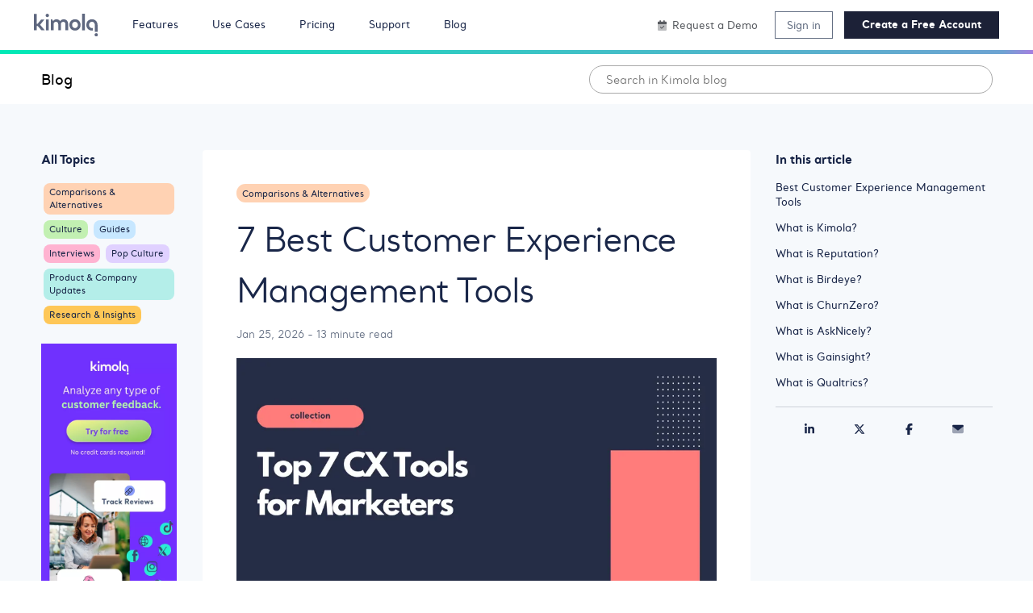

--- FILE ---
content_type: text/html; charset=utf-8
request_url: https://kimola.com/blog/7-best-customer-experience-management-tools
body_size: 29402
content:
<!DOCTYPE html>
<html lang="en">
<head>
    
            <script src="https://app.termly.io/resource-blocker/bf23e2ba-a29e-4138-986f-257bb127366b?autoBlock=on"></script>
            <!-- Google Tag Manager -->
            <script>(function (w, d, s, l, i) {
                    w[l] = w[l] || []; w[l].push({
                        'gtm.start':
                            new Date().getTime(), event: 'gtm.js'
                    }); var f = d.getElementsByTagName(s)[0],
                        j = d.createElement(s), dl = l != 'dataLayer' ? '&l=' + l : ''; j.async = true; j.src =
                            'https://www.googletagmanager.com/gtm.js?id=' + i + dl; f.parentNode.insertBefore(j, f);
                })(window, document, 'script', 'dataLayer', 'GTM-5B3VTH');</script>
            <!-- End Google Tag Manager -->
    
    <meta charset="UTF-8">
    
    <title>7 Best Customer Experience Management Tools - Kimola Blog</title>
    <meta name="description" content="Discover the top 7 Customer Experience Management Tools for marketers to enhance your customer experience. Maximize your marketing efforts with..." />
    <meta property="og:title" content="7 Best Customer Experience Management Tools" />
    <meta property="og:description" content="Discover the top 7 Customer Experience Management Tools for marketers to enhance your customer experience. Maximize your marketing efforts with..." />
    <meta name="twitter:card" content="summary_large_image" />
    <meta name="twitter:site" content="@kimola101" />
    <meta name="twitter:title" content="7 Best Customer Experience Management Tools" />
    <meta name="twitter:description" content="Discover the top 7 Customer Experience Management Tools for marketers to enhance your customer experience. Maximize your marketing efforts with..." />
    <meta name="twitter:image" content="https://kimola.comhttps://cdn.sanity.io/images/cy80rcbf/production/cf9b0774e652ee7fd7eb26f768d3200f07e2ec5b-900x506.webp" />
    <meta name="twitter:image:src" content="https://kimola.comhttps://cdn.sanity.io/images/cy80rcbf/production/cf9b0774e652ee7fd7eb26f768d3200f07e2ec5b-900x506.webp" />


    <meta property="og:type" content="article" />

    <meta property="og:image" content="https://kimola.comhttps://cdn.sanity.io/images/cy80rcbf/production/cf9b0774e652ee7fd7eb26f768d3200f07e2ec5b-900x506.webp" />
        <link rel="canonical" href="https://kimola.com/blog/7-best-customer-experience-management-tools" />
        <link rel="alternate" hreflang="x-default" href="https://kimola.com/blog/7-best-customer-experience-management-tools" />
        <link rel="alternate" hreflang="en" href="https://kimola.com/blog/7-best-customer-experience-management-tools" />
        <meta property="og:url" content="https://kimola.com/blog/7-best-customer-experience-management-tools" />
    <meta property="og:site_name" content="Kimola" />
    <meta name="viewport" content="width=device-width, initial-scale=1.0">
    <link rel="apple-touch-icon" sizes="57x57" href="/images/apple-icon-57x57.png">
    <link rel="apple-touch-icon" sizes="60x60" href="/images/apple-icon-60x60.png">
    <link rel="apple-touch-icon" sizes="72x72" href="/images/apple-icon-72x72.png">
    <link rel="apple-touch-icon" sizes="76x76" href="/images/apple-icon-76x76.png">
    <link rel="apple-touch-icon" sizes="114x114" href="/images/apple-icon-114x114.png">
    <link rel="apple-touch-icon" sizes="120x120" href="/images/apple-icon-120x120.png">
    <link rel="apple-touch-icon" sizes="144x144" href="/images/apple-icon-144x144.png">
    <link rel="apple-touch-icon" sizes="152x152" href="/images/apple-icon-152x152.png">
    <link rel="apple-touch-icon" sizes="180x180" href="/images/apple-icon-180x180.png">
    <link rel="icon" type="image/png" sizes="192x192" href="/images/android-icon-192x192.png">
    <link rel="icon" type="image/png" sizes="32x32" href="/images/favicon-32x32.png">
    <link rel="icon" type="image/png" sizes="96x96" href="/images/favicon-96x96.png">
    <link rel="icon" type="image/png" sizes="16x16" href="/images/favicon-16x16.png">
    <link rel="stylesheet" href="/styles/bootstrap.css?v=z5ddRQJZ67xU-_uVxNIOeJ-ghEI" />
    <link rel="stylesheet" href="/styles/custom.css?v=qH0QkgKPgp-WksrxxwenYN1rq0Y" />

    
    <style>
        .react-autosuggest__container {
            position: relative;
            text-align: left;
        }

        .react-autosuggest__input {
            width: 100%;
            height: 35px;
            padding: 0px 20px;
            /*font-family: Helvetica, sans-serif;*/
            /*font-weight: 300;*/
            /*font-size: 16px;*/
            border: 1px solid #aaa;
            border-radius: 25px;
            background-color: #fff !important;
        }

        .react-autosuggest__input--focused {
            outline: none;
        }

        .react-autosuggest__input--open {
            border-bottom-left-radius: 0;
            border-bottom-right-radius: 0;
        }

        .react-autosuggest__suggestions-container {
            display: none;
            -webkit-transform: translateZ(0);
            -webkit-mask-image: -webkit-radial-gradient(circle, white 100%, black 100%);
        }

        .react-autosuggest__suggestions-container--open {
            display: block;
            position: absolute;
            top: 34px;
            width: 100%;
            border: 1px solid #aaa;
            background-color: #fff;
            font-family: Helvetica, sans-serif;
            font-weight: 300;
            font-size: 16px;
            border-bottom-left-radius: 25px;
            border-bottom-right-radius: 25px;
            z-index: 2;
            -webkit-transform: translateZ(0);
            -webkit-mask-image: -webkit-radial-gradient(circle, white 100%, black 100%);
            border-top: 0;
            padding: 10px 0px 20px 0px
        }

        .react-autosuggest__suggestions-list {
            margin: 0;
            padding: 0;
            list-style-type: none;
        }

        .react-autosuggest__suggestion {
            cursor: pointer;
            padding: 5px 15px;
            font-size: 0.9em;
        }

        .react-autosuggest__suggestion--highlighted {
            background-color: #ddd;
            overflow: hidden;
        }

        .react-autosuggest__section-container {
            padding-left: 0.75em;
        }

        .react-autosuggest__section-container--first {
            border-top: 0;
        }

        .react-autosuggest__section-title {
            padding: 15px 0 5px 10px;
            font-size: 0.75em;
            color: #a580e0;
        }

        ul.article-list {
            list-style-type: disc;
            margin-left: 1.5rem !important;
            margin-bottom: 3rem !important;
        }
    </style>
    <link rel="stylesheet" href="/styles/jsuites.css?v=Z5hOFOsgsKC0Zyj9KPZ2DR0PEGU" type="text/css" />

    
<script type="text/javascript">!function(T,l,y){var S=T.location,k="script",D="instrumentationKey",C="ingestionendpoint",I="disableExceptionTracking",E="ai.device.",b="toLowerCase",w="crossOrigin",N="POST",e="appInsightsSDK",t=y.name||"appInsights";(y.name||T[e])&&(T[e]=t);var n=T[t]||function(d){var g=!1,f=!1,m={initialize:!0,queue:[],sv:"5",version:2,config:d};function v(e,t){var n={},a="Browser";return n[E+"id"]=a[b](),n[E+"type"]=a,n["ai.operation.name"]=S&&S.pathname||"_unknown_",n["ai.internal.sdkVersion"]="javascript:snippet_"+(m.sv||m.version),{time:function(){var e=new Date;function t(e){var t=""+e;return 1===t.length&&(t="0"+t),t}return e.getUTCFullYear()+"-"+t(1+e.getUTCMonth())+"-"+t(e.getUTCDate())+"T"+t(e.getUTCHours())+":"+t(e.getUTCMinutes())+":"+t(e.getUTCSeconds())+"."+((e.getUTCMilliseconds()/1e3).toFixed(3)+"").slice(2,5)+"Z"}(),iKey:e,name:"Microsoft.ApplicationInsights."+e.replace(/-/g,"")+"."+t,sampleRate:100,tags:n,data:{baseData:{ver:2}}}}var h=d.url||y.src;if(h){function a(e){var t,n,a,i,r,o,s,c,u,p,l;g=!0,m.queue=[],f||(f=!0,t=h,s=function(){var e={},t=d.connectionString;if(t)for(var n=t.split(";"),a=0;a<n.length;a++){var i=n[a].split("=");2===i.length&&(e[i[0][b]()]=i[1])}if(!e[C]){var r=e.endpointsuffix,o=r?e.location:null;e[C]="https://"+(o?o+".":"")+"dc."+(r||"services.visualstudio.com")}return e}(),c=s[D]||d[D]||"",u=s[C],p=u?u+"/v2/track":d.endpointUrl,(l=[]).push((n="SDK LOAD Failure: Failed to load Application Insights SDK script (See stack for details)",a=t,i=p,(o=(r=v(c,"Exception")).data).baseType="ExceptionData",o.baseData.exceptions=[{typeName:"SDKLoadFailed",message:n.replace(/\./g,"-"),hasFullStack:!1,stack:n+"\nSnippet failed to load ["+a+"] -- Telemetry is disabled\nHelp Link: https://go.microsoft.com/fwlink/?linkid=2128109\nHost: "+(S&&S.pathname||"_unknown_")+"\nEndpoint: "+i,parsedStack:[]}],r)),l.push(function(e,t,n,a){var i=v(c,"Message"),r=i.data;r.baseType="MessageData";var o=r.baseData;return o.message='AI (Internal): 99 message:"'+("SDK LOAD Failure: Failed to load Application Insights SDK script (See stack for details) ("+n+")").replace(/\"/g,"")+'"',o.properties={endpoint:a},i}(0,0,t,p)),function(e,t){if(JSON){var n=T.fetch;if(n&&!y.useXhr)n(t,{method:N,body:JSON.stringify(e),mode:"cors"});else if(XMLHttpRequest){var a=new XMLHttpRequest;a.open(N,t),a.setRequestHeader("Content-type","application/json"),a.send(JSON.stringify(e))}}}(l,p))}function i(e,t){f||setTimeout(function(){!t&&m.core||a()},500)}var e=function(){var n=l.createElement(k);n.src=h;var e=y[w];return!e&&""!==e||"undefined"==n[w]||(n[w]=e),n.onload=i,n.onerror=a,n.onreadystatechange=function(e,t){"loaded"!==n.readyState&&"complete"!==n.readyState||i(0,t)},n}();y.ld<0?l.getElementsByTagName("head")[0].appendChild(e):setTimeout(function(){l.getElementsByTagName(k)[0].parentNode.appendChild(e)},y.ld||0)}try{m.cookie=l.cookie}catch(p){}function t(e){for(;e.length;)!function(t){m[t]=function(){var e=arguments;g||m.queue.push(function(){m[t].apply(m,e)})}}(e.pop())}var n="track",r="TrackPage",o="TrackEvent";t([n+"Event",n+"PageView",n+"Exception",n+"Trace",n+"DependencyData",n+"Metric",n+"PageViewPerformance","start"+r,"stop"+r,"start"+o,"stop"+o,"addTelemetryInitializer","setAuthenticatedUserContext","clearAuthenticatedUserContext","flush"]),m.SeverityLevel={Verbose:0,Information:1,Warning:2,Error:3,Critical:4};var s=(d.extensionConfig||{}).ApplicationInsightsAnalytics||{};if(!0!==d[I]&&!0!==s[I]){var c="onerror";t(["_"+c]);var u=T[c];T[c]=function(e,t,n,a,i){var r=u&&u(e,t,n,a,i);return!0!==r&&m["_"+c]({message:e,url:t,lineNumber:n,columnNumber:a,error:i}),r},d.autoExceptionInstrumented=!0}return m}(y.cfg);function a(){y.onInit&&y.onInit(n)}(T[t]=n).queue&&0===n.queue.length?(n.queue.push(a),n.trackPageView({})):a()}(window,document,{
src: "https://js.monitor.azure.com/scripts/b/ai.2.min.js", // The SDK URL Source
crossOrigin: "anonymous", 
cfg: { // Application Insights Configuration
    connectionString: 'InstrumentationKey=116253ca-a4cb-4fc8-abcf-e4efb6270250;IngestionEndpoint=https://westus2-2.in.applicationinsights.azure.com/;LiveEndpoint=https://westus2.livediagnostics.monitor.azure.com/;ApplicationId=43525e31-bb3a-4043-a4da-36ff44757167'
}});</script></head>
<body data-script="blog/post" data-language="en" data-field="" data-theme="" data-member-id="">
    
        <!-- Google Tag Manager (noscript) -->
        <noscript>
            <iframe src="https://www.googletagmanager.com/ns.html?id=GTM-5B3VTH" height="0" width="0" style="display:none;visibility:hidden"></iframe>
        </noscript>
        <!-- End Google Tag Manager (noscript) -->
    
        <header class="bg-color-white position-relative z-index-200">
            <nav class="navbar navbar-expand-lg d-flex font-medium font-0_9em py-3 px-3 px-md-5">
                <a class="navbar-brand line-height-0 p-0 m-0 d-inline-block w-80px h-28px opacity-0_7 my-auto" href="/" style="background-image: url('/images/kimola-logo.svg'); background-position: 50% 50%; background-size: cover; background-repeat: no-repeat;" title="Kimola"></a>
                <button class="navbar-toggler color-black p-0 ms-auto my-auto outline-none" type="button" aria-expanded="false" aria-label="Toggle navigation">
                    <span class="navbar-toggler-icon d-inline-flex color-black"><i class="fa-duotone fa-bars font-1_5em ms-auto my-auto"></i></span>
                </button>
                <div class="collapse navbar-collapse">
                    <div class="row m-0 w-100">
                        <div class="col-7 order-1 p-0">
                            <ul class="top-menu mx-5 d-flex h-100">
                                <li>
                                    <a class="h-100 d-flex me-5 green" href="#"><span class="d-inline-block m-auto">Features</span></a>
                                    <div>
                                        <div class="container bg-color-white border-rad-8px p-5 w-100 shadow">
                                            <ul class="row">
                                                <li class="col-md-3 d-flex flex-column">
                                                    <span class="d-block font-2_0em mb-2">Track & Analyze <br/>Customer Feedback</span>
                                                    <div class="mt-auto">Export to PowerPoint, PDF and Excel</div>
                                                </li>
                                                <li class="col-md-9">
                                                    <div class="row">
                                                        <div class="col-md-4">
                                                            <span class="d-block font-bold">TRACK</span>
                                                            <p class="color-dark-gray mb-0">Collect and centralize feedback.</p>
                                                            <ul class="mt-4">
                                                                <li class="mb-4">
                                                                    <a class="d-inline-block font-medium line-height-1_0em" href="/track-mentions"><i class="fa-duotone fa-solid fa-comments me-2"></i>Track Mentions</a>
                                                                </li>
                                                                <li class="mb-4">
                                                                    <a class="d-inline-block font-medium line-height-1_0em" href="/track-reviews"><i class="fa-duotone fa-solid fa-star-sharp-half me-2"></i>Track Reviews</a>
                                                                </li>
                                                                <li class="mb-4">
                                                                    <a class="d-inline-block font-medium line-height-1_0em" href="/custom-data-sources"><i class="fa-duotone fa-solid fa-layer-group me-2"></i>Custom Data Sources</a>
                                                                </li>
                                                                <li class="mb-4">
                                                                    <a class="d-inline-block font-medium line-height-1_0em" href="/reports-and-alerts"><i class="fa-duotone fa-solid fa-bell me-2"></i>Automated Reports & Alerts</a>
                                                                </li>
                                                                <li>
                                                                    <a class="d-inline-block font-medium line-height-1_0em" href="/scrape-customer-feedback"><i class="fa-duotone fa-solid fa-galaxy me-2"></i>Scrape Customer Feedback</a>
                                                                </li>
                                                            </ul>
                                                        </div>
                                                        <div class="col-md-4">
                                                            <span class="d-block font-bold">ANALYZE</span>
                                                            <p class="color-dark-gray mb-0">Make sense of large-scale feedback.</p>
                                                            <ul class="mt-4">
                                                                <li class="mb-4">
                                                                    <a class="d-inline-block font-medium line-height-1_0em" href="/aspect-based-sentiment"><i class="fa-duotone fa-solid fa-heart me-2"></i>Aspect-based Sentiment</a>
                                                                </li>
                                                                <li class="mb-4">
                                                                    <a class="d-inline-block font-medium line-height-1_0em" href="/topic-and-theme-detection"><i class="fa-duotone fa-solid fa-bullseye-arrow me-2"></i>Topic & Theme Detection</a>
                                                                </li>
                                                                <li class="mb-4">
                                                                    <a class="d-inline-block font-medium line-height-1_0em" href="/custom-ai-models"><i class="fa-duotone fa-solid fa-grid-round-2-plus me-2"></i>Custom AI Models</a>
                                                                </li>
                                                                <li class="mb-4">
                                                                    <a class="d-inline-block font-medium line-height-1_0em" href="/pretrained-ai-models"><i class="fa-duotone fa-solid fa-grid-round me-2"></i>Industry-Specific AI Models</a>
                                                                </li>
                                                                <li>
                                                                    <a class="d-inline-block font-medium line-height-1_0em" href="/multilingual-analysis"><i class="fa-duotone fa-solid fa-globe me-2"></i>Analyze in 30+ Languages</a>
                                                                </li>
                                                            </ul>
                                                        </div>
                                                        <div class="col-md-4">
                                                            <span class="d-block font-bold">INSIGHTS</span>
                                                            <p class="color-dark-gray mb-0">Turn data into meaningful insights.</p>
                                                            <ul class="mt-4">
                                                                <li class="mb-4">
                                                                    <a class="d-inline-block font-medium" href="/executive-summary"><span class="d-inline-block me-2">✍️</span>Executive Summary</a>
                                                                </li>
                                                                <li class="mb-4">
                                                                    <a class="d-inline-block me-2 font-medium" href="/personas"><span class="d-inline-block me-2">🎩</span>Customer Personas</a>
                                                                </li>
                                                                <li class="mb-4">
                                                                    <a class="d-inline-block font-medium" href="/usage-motivations"><span class="d-inline-block me-2">🌼</span>Usage Motivations</a>
                                                                </li>
                                                                <li class="mb-4">
                                                                    <a class="d-inline-block font-medium" href="/pain-points"><span class="d-inline-block me-2">❤️‍🩹</span>Pain Points</a>
                                                                </li>
                                                                <li>
                                                                    <a class="d-inline-block font-medium" href="/customer-journey"><span class="d-inline-block me-2">🧭</span>Customer Journey</a>
                                                                </li>
                                                            </ul>
                                                        </div>
                                                    </div>
                                                </li>
                                            </ul>
                                        </div>
                                    </div>
                                </li>
                                <li>
                                    <a class="h-100 d-flex me-5 green" href="/support"><span class="d-inline-block m-auto">Use Cases</span></a>
                                    <div>
                                        <div class="container bg-color-white border-rad-8px p-5 w-100 shadow">
                                            <ul class="row">
                                                <li class="col-md-4">
                                                    <a class="d-flex bg-color-off-white-light border-rad-8px p-4" href="/product-feedback-analysis">
                                                        <span class="d-inline-block me-2"><img data-src="/images/kimola-for-product-feedback-analysis.webp" alt="Kimola for Product Feedback Analysis" class="w-48px lazyload"/></span>
                                                        <span class="d-inline-block">
                                                            <span class="d-block font-bold line-height-1_0em mb-2">Product Feedback Analysis</span>
                                                            <p class="line-height-1_8em mb-0">Uncover customer needs, likes, and dislikes from product reviews and feedback.</p>
                                                        </span>
                                                    </a>
                                                </li>
                                                <li class="col-md-4">
                                                    <a class="d-flex bg-color-off-white-light border-rad-8px p-4" href="/ecommerce-feedback-analysis">
                                                        <span class="d-inline-block me-2"><img data-src="/images/kimola-for-e-commerce-feedback-analysis.webp" alt="Kimola for E-commerce Feedback Analysis" class="w-48px lazyload" /></span>
                                                        <span class="d-inline-block">
                                                            <span class="d-block font-bold line-height-1_0em mb-2">E-commerce Feedback Analysis</span>
                                                            <p class="line-height-1_8em mb-0">Analyze customer reviews and ratings to optimize online shopping experiences.</p>
                                                        </span>
                                                    </a>
                                                </li>
                                                <li class="col-md-4">
                                                    <a class="d-flex bg-color-off-white-light border-rad-8px p-4" href="/social-feedback-analysis">
                                                        <span class="d-inline-block me-2"><img data-src="/images/kimola-for-social-feedback-analysis.webp" alt="Kimola for Social Feedback Analysis" class="w-48px lazyload"/></span>
                                                        <span class="d-inline-block">
                                                            <span class="d-block font-bold line-height-1_0em mb-2">Social Feedback Analysis</span>
                                                            <p class="line-height-1_8em mb-0">Extract insights from social media conversations and online discussions.</p>
                                                        </span>
                                                    </a>
                                                </li>
                                            </ul>
                                            <ul class="row pt-3 mt-3">
                                                <li class="col-md-4">
                                                    <a class="d-flex bg-color-off-white-light border-rad-8px p-4" href="/survey-analysis">
                                                        <span class="d-inline-block me-2"><img data-src="/images/kimola-for-open-ended-survey-analysis.webp" alt="Kimola for Open-ended Survey Analysis" class="w-48px lazyload" /></span>
                                                        <span class="d-inline-block">
                                                            <span class="d-block font-bold mb-2">Open-ended Survey Analysis</span>
                                                            <p class="line-height-1_8em mb-0">Make sense of free-text survey responses with AI-powered analysis.</p>
                                                        </span>
                                                    </a>
                                                </li>
                                                <li class="col-md-4">
                                                    <a class="d-flex bg-color-off-white-light border-rad-8px p-4" href="/conversation-analysis">
                                                        <span class="d-inline-block me-2"><img data-src="/images/kimola-for-chatbot-and-call-center-conversational-analysis.webp" alt="Kimola for Chatbot and Call Center Conversational Analysis" class="w-48px lazyload" /></span>
                                                        <span class="d-inline-block">
                                                            <span class="d-block font-bold mb-2">Chat and Call Center Conversation Analysis</span>
                                                            <p class="line-height-1_8em mb-0">Understand customer sentiment and concerns from chat and call transcripts.</p>
                                                        </span>
                                                    </a>
                                                </li>
                                                <li class="col-md-4">
                                                    <a class="d-flex bg-color-off-white-light border-rad-8px p-4" href="/employee-feedback-analysis">
                                                        <span class="d-inline-block me-2"><img data-src="/images/kimola-for-employee-feedback-analysis.webp" alt="Kimola for Employee Feedback Analysis" class="w-48px lazyload" /></span>
                                                        <span class="d-inline-block">
                                                            <span class="d-block font-bold mb-2">Employee Feedback Analysis</span>
                                                            <p class="line-height-1_8em mb-0">Identify workplace trends and employee sentiment from internal feedback and reviews.</p>
                                                        </span>
                                                    </a>
                                                </li>
                                            </ul>
                                        </div>
                                    </div>
                                </li>
                                <li>
                                    <a class="h-100 d-flex me-5 green" href="/pricing"><span class="d-inline-block m-auto">Pricing</span></a>
                                </li>
                                <li>
                                    <a class="h-100 d-flex me-5 green" href="/support"><span class="d-inline-block m-auto">Support</span></a>
                                </li>
                                <li>
                                    <a class="h-100 d-flex me-5  green" href="/blog"><span class="d-inline-block m-auto">Blog</span></a>
                                </li>
                            </ul>
                        </div>
                        <div class="col-5 order-2 order-xl-3 order-lg-3 order-md-3 p-0 d-flex">
                            <div class="ms-auto d-flex">
                                    <a class="color-space-gray white-space-nowrap h-100 d-flex me-4 my-auto" href="/contact/demo"><span class="d-inline-block m-auto" title="Have a guided session with an expert"><i class="fa-duotone fa-calendar-check me-2"></i>Request a Demo</span></a>
                                    <a id="a-sign-in" class="d-inline-block color-dark-gray border-solid border-1px border-dark-gray white-space-nowrap px-3 py-2 me-3 my-auto n2d" href="/sign-in" title="Sign in to your account!">Sign in</a>
                                    <a id="a-sign-up" class="d-inline-block color-white border-solid border-1px border-dark-blue bg-color-dark-blue font-bold white-space-nowrap px-4 py-2 my-auto n2d" href="/sign-up" title="Create Your Free Account!">
                                        Create a Free Account
                                    </a>
                            </div>
                        </div>
                    </div>
                </div>
            </nav>
                    <div class="h-5px bg-color-grad-green"></div>
            
    <nav class="bg-color-white color-black w-100 z-index-2" data-sticky="false">
        <div class="container">
            <div class="row my-3">
                <div class="col-3 d-flex"><a class="d-inline-block font-1_3em font-medium letter-spacing-normal my-auto" href="/blog">Blog</a></div>
                <div class="col-9 d-flex justify-content-start justify-content-md-end justify-content-lg-end justify-content-xl-end">
                    <div id="blog-search" class="flex-fill w-max-500px"></div>
                </div>
            </div>
        </div>
    </nav>

        </header>

    
<section class="bg-color-off-white-light overflow-clear">
    <div class="container py-3 my-5">
        <div class="row">
            <div class="col-lg-2 d-flex align-items-start pe-3 pe-md-4 pt-5 pt-lg-0 order-3 order-lg-1">
                <nav class="position-sticky top-1_0em w-100">
                    <span class="d-block font-bold font-1_1em mb-3">All Topics</span>
                    <ul class="d-flex flex-wrap">
                            <li class="m-1">
                                <a class="d-inline-flex align-items-center px-2 py-1 border-rad-8px font-medium font-0_8em" style="background-color:#ffd2b3;" href="/blog/category/comparisons-and-alternatives">Comparisons &amp; Alternatives</a>
                            </li>
                            <li class="m-1">
                                <a class="d-inline-flex align-items-center px-2 py-1 border-rad-8px font-medium font-0_8em" style="background-color:#c2f0b2;" href="/blog/category/culture">Culture</a>
                            </li>
                            <li class="m-1">
                                <a class="d-inline-flex align-items-center px-2 py-1 border-rad-8px font-medium font-0_8em" style="background-color:#c7e7ff;" href="/blog/category/guides">Guides</a>
                            </li>
                            <li class="m-1">
                                <a class="d-inline-flex align-items-center px-2 py-1 border-rad-8px font-medium font-0_8em" style="background-color:#ffb3d1;" href="/blog/category/interviews">Interviews</a>
                            </li>
                            <li class="m-1">
                                <a class="d-inline-flex align-items-center px-2 py-1 border-rad-8px font-medium font-0_8em" style="background-color:#e0d1ff;" href="/blog/category/pop-culture">Pop Culture</a>
                            </li>
                            <li class="m-1">
                                <a class="d-inline-flex align-items-center px-2 py-1 border-rad-8px font-medium font-0_8em" style="background-color:#b4eee9;" href="/blog/category/product-and-company-updates">Product &amp; Company Updates</a>
                            </li>
                            <li class="m-1">
                                <a class="d-inline-flex align-items-center px-2 py-1 border-rad-8px font-medium font-0_8em" style="background-color:#fec757;" href="/blog/category/research-and-insights">Research &amp; Insights</a>
                            </li>
                    </ul>
                        <a class="d-none d-lg-inline-block mt-4" href="#" data-bs-toggle="modal" data-bs-target="#modal-sign-up" title="Get started for free!"><img src="/images/request-a-demo-vertical-banner-02.webp" alt="Get started for free!" class="mw-100"/></a>
                </nav>
            </div>
            <div class="col-lg-7 order-2">
                <article class="bg-color-white border-rad-4px p-4 p-md-5">
                    <a class="d-inline-block rounded-pill font-medium font-0_8em px-2 py-1 mb-3" title="Comparisons &amp; Alternatives" style="background-color:#ffd2b3;" href="/blog/category/comparisons-and-alternatives">Comparisons &amp; Alternatives</a>
                    <h1 class="font-3_0em line-height-1_5em mb-3">7 Best Customer Experience Management Tools</h1>
                        <span class="d-block color-dark-gray font-0_9em mb-4">Jan 25, 2026 - 13 minute read</span>
                    <div class="w-100">
                        <img src="https://cdn.sanity.io/images/cy80rcbf/production/cf9b0774e652ee7fd7eb26f768d3200f07e2ec5b-900x506.webp" class="mw-100" alt="7 Best Customer Experience Management Tools"/>
                    </div>
                    <div class="mt-4 block block-size-large block-color-green">
                        <p>The already well-known thing is selling your product to new prospects is at least five times harder than selling to existing customers. So,&#160;<strong>businesses should listen to their customers first to earn their loyalty</strong>. Earning customer loyalty depends on <a href="https://kimola.com/blog/how-to-create-a-seamless-customer-experience-analysis"><strong>creating seamless customer experience</strong></a>, and today I&#39;ll show you the best customer experience management tools for marketers.</p><p>I can see lots of dark clouds on your head &#127785;️ &#128566;‍&#127787;️(don&#39;t worry) about choosing customer experience management software; so I&#39;d like to give&#160;<strong>seven best customer experience management tools</strong>. I will:</p><ul><li>Try all 7 <a href="https://kimola.com/customer-feedback-analysis">customer feedback</a> management platforms and tell their features,</li><li>Show how they compare to each other</li><li>Highlight their reviews from <strong>G2 and Capterra</strong></li></ul><p>So, if it&#39;s time to choose customer experience solutions, you&#39;re in the right place.</p><p><strong>Here is our shortlist, feel free to jump on a free trial of these tools right away. You can also check our post on how to choose a customer experience tool right </strong><a href="https://kimola.com/blog/how-to-create-a-seamless-customer-experience-analysis"><strong>here.</strong></a></p><h2 id="best-customer-experience-management-tools">Best Customer Experience Management Tools</h2><p><strong>1- Kimola </strong><a href="https://kimola.com/" rel="noopener" target="_blank">(Sign up for free)</a><br /><strong>Analyze customer feedback</strong> by starting from $199 for SMB&#39;s, one of the easiest tools in the market.&#160;</p><p><strong>2- Reputation&#160;</strong><br />A full customer management platform for enterprises (don&#39;t expect to analyze customer feedback very detailed)</p><p><strong>3- Birdeye&#160;</strong><br />Great for connecting all review channels in one place.</p><p><strong>4- Churnzero&#160;</strong><br />Great to track customers one by one; needs a team to manage the platform.</p><p><strong>5- AskNicely</strong><br />Great for collecting feedback from various of channels such as e-mail, SMS, surveys.</p><p><strong>6-&#160; Gainsight </strong><br />A whole product for customer success, needs a team to manage the platform.</p><p><strong>7- Qualtrics</strong><br />One of the most known vendors for creating customer journey.</p><h2 id="what-is-kimola">What is Kimola?</h2><p><strong>Kimola is a customer feedback analysis platform for CX teams</strong>, marketing and research professionals. Kimola has members across 50+ countries and can analyze customer feedback in 26 languages.&#160;</p><p><strong>Here are the main reasons we recommend Kimola:</strong></p><ul><li>Ability to <strong>classify customer feedback</strong> with dynamic categorization and offers high accuracy rate for <a href="https://kimola.com/sentiment-analysis">sentiment analysis</a>.</li><li>Ability to scrape data with its own browser extension</li><li>Great UI &amp; UX, very easy to use</li><li>Not just for enterprises, but also a great fit for SMB&#39;s.</li><li>Can create executive summary with GPT integration, or even can write product descriptions based on customer reviews</li></ul><p><strong>⚡ If you&#39;re looking for a tool to analyze customer feedback,&#160;</strong><a href="https://kimola.com/"><strong>Kimola</strong></a><strong> offers a free trial for 7 days.</strong></p><h3>Kimola Pricing</h3><p>Kimola&#39;s packages <strong>based on query limits</strong>, so the count of the customer feedback you&#39;re analyzing matters. If you&#39;re a small or a mid-size business, the basic package, which is $199 with 10.000 queries monthly will be a great fit to your business.</p><p><a href="https://kimola.com/" rel="noopener" target="_blank"><strong>See all the plans and features offered by Kimola</strong></a></p><h3>Kimola Reviews</h3><p>Kimola has gained 5 tacos from each review on Appsumo.&#160;</p><p><strong>&#128077; Pros</strong></p><p>Great product that&#39;s becoming even more powerful! Kimola has been a great find for me. I&#39;ve purchased and used a few similar products before, but the stand-out features of Kimola (for me) are:</p><p>1) The user is always first and foremost: in the design of the product as well as support interactions.</p><p>2) Their focus on ease-of-use. Where possible, you only need to make some choices from pre-existing options. ie: click, click, click, go.</p><p>3) Pre-existing options for many common use-cases. No need to create any custom models for many use-cases.</p><p>4) Simple to create custom models when required ie: when pre-existing ones are not sufficient.</p><p>5) Their ENERGY and DESIRE to continually improve their product.&#160;</p><p>Support is brilliant. That&#39;s all.</p><p><strong>&#128078; Cons</strong></p><p>Longtime AppSumo buying beast here... Kimola is an interesting tool -- certainly a few holes in their documentation and onboarding, but their customer service makes up for it.&#160;Truly amazing, never-before experienced video support. Much appreciated!</p><p>See how <strong>Kimola</strong>&#160;wins the game when it comes to comparing&#160;<a href="https://kimola.com/compare/kimola-vs-monkeylearn">Monkeylearn</a> and&#160;<a href="https://kimola.com/blog/chattermill-alternatives">Chattermill.</a></p><h2 id="what-is-reputation">What is Reputation?</h2><p>Reputation, a customer experience platform founded in 2006, helps you to track your <strong>entire customer journey</strong> in one platform. In addition, Reputation has a mobile app for tracking. Reputation Customer Experience platform translates vast amounts of <strong>solicited and unsolicited</strong> feedback data into insights companies use to learn from and grow – including CX and Operations. Reputation provides a solution to managing reviews and responding to reviews quickly. You&#39;ll improve your Reputation and increase your customers for your business with Reputation.</p><h3>Reputation Pricing</h3><p>Reputation has not provided pricing information for products or services. They don&#39;t offer a Free Trial.&#160;</p><h3>Reputation Reviews</h3><p>Here are a few G2 &amp; Capterra reviews for better understanding;</p><p><strong>&#128077; Pros</strong></p><p>The best part about the platform is the ease of use. Once implemented, you can manage all your listings in one place. It covers the significant maps platforms, including Google, Apple, and Bing, ensuring that your customers are getting the correct information, regardless of the device they are using. It also helps us maintain a consistent brand image across the primary listings since it is all in a central dashboard.<br />The Analytics tools are also really useful. We can compare listing performance over time and look at specific near-term and long-term trends. This helps us understand our customer sentiment in a way that was very manual in the past.</p><p><strong>&#128078; Cons</strong></p><p>Without having a dedicated staff member looking after our reputation management, it wasn&#39;t easy to keep up with the vast amount of data and information coming from the platform. We also struggled with the negative review responses as the messaging in the responses wasn&#39;t always what we wanted to say as a business. To the customer, it all looks like it comes from the business.</p><h2 id="what-is-birdeye">What is Birdeye?</h2><p>Birdeye is a Customer Experience(CX) management tool that can share surveys, get customer experience from emails, and create review campaigns. Businesses use Birdeye daily to attract new leads with listings, reviews, and referrals, convert them into customers with webchat and appointments, and delight those customers with surveys, ticketing, and insights.</p><p>Birdeye users love how Birdeye has all of social platforms in one place. But also, %5 of their clients have left very bad reviews on G2 about Integration Issues, Expensive payment plans, and slow working Issues.</p><h3>Birdeye Pricing</h3><p>Birdeye still needs to provide pricing information; thus, it&#39;s not easy for them to give pricing in 3 simple packages as they&#39;re offering too many features simultaneously. You will need to submit a form to get pricing details.&#160;</p><h3>Birdeye Reviews</h3><p>Here are a few <strong>G2 &amp; Capterra reviews</strong> for better understanding;</p><p><strong>&#128077; Pros</strong></p><p>We switched from a very popular review and reputation tool to Birdeye. We were treated with white glove service from the moment that our integration began. We had a lot of questions and special requests that were addressed quickly and with enthusiasm. If there was a challenge, the team was willing to jump on a call with our technical team to figure out a solution. I would recommend this tool and team to anyone in the industry looking to grow their reviews and drive more customers.</p><p><strong>&#128078; Cons</strong></p><p>The service itself did not function as advertised. Campaigns were not sent properly - several times, they were sent only soliciting for internal (Birdeye) reviews and not review sites. Campaigns were sent at incorrect times. Bird-eye&#39;s implementation staff would not process our contact database as we had shown. They injected fake reviews to provide the appearance of a greater volume of response.<br />The customer support was awful (I had one individual who had a managerial title lie to me on multiple occasions), and the senior management was nearly as incapable. Had the service actually functioned in the manner advertised, I wouldn&#39;t have actually had to speak with anyone at the company - I&#39;d have just let it do its thing.</p><h2 id="what-is-churnzero">What is ChurnZero?</h2><p>First of all, ChurnZero functions as a firm specializing in software development, catering specifically to SaaS and subscription-oriented enterprises. It delivers software solutions tailored to the unique needs of these businesses.</p><ul><li>ChurnZero offers journeys, health scores, survey tools, segmentation, games, reporting, real-time alerts, walkthroughs, collaboration centres and more, and integrates easily with your CRM and technology stack.&#160;</li><li>It is a tool that allows you to make better decisions based on data, or if we don&#39;t have the data, we can now easily A/B test. Processes get better defined and automated. It is allowing us to scale.</li><li>ChurnZero is useful by CSM and other teams for managing customer engagement, tracking health and loss, logging notes, accessing dashboards, and setting refresh alerts.&#160;</li></ul><h3>ChurnZero Pricing&#160;</h3><p>ChurnZero has not disclosed the pricing details for this particular product or service. You should conduct final discussions about the cost of acquiring ChurnZero in direct contact with the seller. Unfortunately, ChurnZero does not offer free trials.&#160;</p><h3>ChurnZero Review</h3><p>Here are a few <strong>G2 &amp; Capterra reviews</strong> for better understanding;</p><h4>&#128077; Pros</h4><p>The outstanding customer support and success team at ChurnZero are exceptionally dedicated to meeting your needs. Rapid data retrieval and export impress other teams, while their assistance spans from product inquiries to advanced customer success strategies. The superb customer service includes a consistently helpful main contact. It&#39;s an effective tool for tracking client usage, aiding in issue resolution, revenue preservation, and accurate forecasting.</p><h4><strong>&#128078; </strong>Cons</h4><p>It has to be used every day at work. Customers need to schedule time to use weekly to make all their entries. Also, It is very difficult to configure everything in the beginning. It takes some time to set everything up initially as the product is so complex. On the other hand, HubSpot sync only syncs tasks; There is no synchronization for emails or notes. The Custom Table interface (where integrations are synced) is badly formatted, which makes it hard to read.</p><h2 id="what-is-asknicely-160">What is AskNicely? &#160;</h2><p>AskNicely is quite helpful in customer experience management. It has a single desktop-to-mobile platform for human-powered businesses. Feedback, insight, coaching, and brand-appropriate service standards are now a tool equipped to improve the service experience customers receive every day.&#160;</p><ul><li><strong>Customer Feedback:</strong> Effortlessly gather feedback from each customer through various channels (Email, SMS, Web Page) throughout their journey with our engaging and quick surveys. These surveys are personalized interviews, providing response rates above the norm.</li><li><strong>Automatic Reviews and Referrals:&#160;</strong>Leverage automated workflows to turn feedback into positive reviews that increase online ratings and referrals and drive new business growth.</li><li><strong>Coaching and Recognition:</strong> Provide managers with tools for exceptional customer experiences, including coaching prompts, employee experience insights, and reporting capabilities for teams and individuals.</li><li><strong>Business Concepts:&#160;</strong>Identify gaps between service standards and actual delivery by evaluating the performance of business units, locations, teams, and individuals. By visualizing the areas that the customer values, you can optimize your focus.</li></ul><h3>AskNicely Pricing</h3><p>AskNicely has <strong>two pricing versions</strong>. By looking at the different pricing versions, you can see which version and features meet your budget and needs. To purchase Ask Nicely, you must negotiate the final cost with the seller. Regrettably, ChurnZero does not provide a free trial.</p><h3>AskNicely Reviews</h3><p>Here are a few <strong>G2 &amp; Capterra reviews</strong> for a better understanding;</p><h4>&#128077; Pros</h4><p>They have a customer success manager who is the key to your success. They stand behind their products, are open to advice and are action-oriented. Instead of sending your surveys all at once, you can schedule them to be sent whenever and however you want, in increments. It can give you more control over how you are heard. One of the nice things about AskNicely is its simplicity and focus on NPS. Also, the ability to ask permission to use comments made on the NPS question in your marketing is really cool.</p><h4>&#128078; Cons</h4><p>One of the most disliked things is not being able to manage people in the way you find most intuitive. Navigating the interface can be confusing when you go somewhere other than your to-do list. Some of the integration work is not so simple. Sometimes, it can be a little confusing to figure out whether you&#39;re looking at a subset of your account or the entirety.</p><h2 id="what-is-gainsight">What is Gainsight?</h2><p>Gainsight is a technology company that provides various software solutions to enhance the customer experience and elevate product analytics.</p><ul><li>Gainsight simplifies the process for customer success, product, and community engagement teams to achieve streamlined scalability, foster alignment, and attain a comprehensive understanding of their clientele.&#160;</li><li>These collective efforts contribute to boosting product adoption, mitigating churn, and expanding customer communities.</li><li>Gainsight’s product portfolio is used by hundreds of companies, including nearly 200 publicly traded organizations. &#160;</li><li>Leading companies like GE Digital, SAP Concur, Box, and others use Gainsight.&#160;</li></ul><h3>Gainsight Pricing</h3><p>Gainsight has not disclosed the pricing details for this particular product or service. You should conduct final discussions about the cost of acquiring Gainsight in direct contact with the seller. Unluckily, Gainsight does not provide a free trial.&#160;</p><h3>Gainsight Reviews</h3><p>Here are a few&#160;<strong>G2 &amp; Capterra reviews</strong> for a better understanding;</p><h4>&#128077; Pros</h4><p>The reporting capabilities are very advanced, the support team is always able to help, and it&#39;s possible to get anything important in a couple of clicks. The interface of Gainsight is clear and easy to understand. Also, It is easy to use and very slick to navigate and I enjoy working with it every day. You can customize the dashboard to your client&#39;s needs. In addition, you can level-setting the effectiveness of your reps and make their action lead to direct impacts on customer success. Even when you run into issues, they are quick to help and support you.</p><h4>&#128078; Cons</h4><p>You can&#39;t just assume you can build rough Call to Actions (CTAs), and the program will pay for itself.&#160;</p><h2 id="what-is-qualtrics-160">What is Qualtrics?&#160;</h2><p>The world&#39;s most iconic brands use Qualtrics Customer XM to put people at the centre of business. Qualtrics CustomerXM helps you create a people-centred business to take action with empathy that will benefit your customers and your business. Utilizing adaptable dashboards based on roles, dynamic handling of cases, and seamless integration with your CRM, you can provide unparalleled customer experiences.</p><ul><li>You can understand and show you care about customers, their experiences and their needs, and take actions that ultimately create real business value, whether to increase spending, reduce loss or minimize service cost.&#160;</li><li>The platform is designed to allow you to do this quickly and at scale.</li><li>Qualtrics will help you build this culture across the organization by giving the teams best placed to make a difference access to insights and recommended actions.</li></ul><h3>Qualtrics Pricing</h3><p>Qualtrics Customer Experience has not disclosed pricing details for this product or service. You should contact Qualtrics Customer Experience to obtain current pricing. Unfortunately, Qualtrics does not offer free trials.</p><h3>Qualtrics Reviews</h3><p>Here are a few <strong>G2 &amp; Capterra reviews</strong> for a better understanding;</p><h4>&#128077; Pros</h4><p>Qualtrics is considered an excellent tool for marketers. You can create multiple question types that can help your needs, and it has many functions to help you make the survey more meaningful. Making the process effective and efficient is another benefit. Qualtrics helps the researcher build a solid foundation for a chain of projects that he or she can manage from a single library. Ability to copy the previous surveys, which becomes very helpful and important when you work with complex surveys. Logic of the survey and ability to use the masked answer choices. And the best part is the customer support - very responsive with the optimized answers to your queries.</p><h4>&#128078; Cons</h4><p>The fact that with so much functionality, it can be easy to mess up logic in surveys. Also, sharing across surveys is a pain and doesn&#39;t allow you to transfer ownership. Additionally, the other dashboards encounter errors when attempting to manually download.</p>
                    </div>
                </article>
                <div class="bg-color-white border-rad-4px mt-5">
                    <div class="text-center mt-4 px-3 px-lg-5 py-5">
                        <span class="d-block font-1_6em font-medium line-height-1_6em color-green mb-2">Subscribe to Our Newsletter!</span>
                        <p class="font-1_1em line-height-1_6em mb-4">Stay up-to-date with the latest product features and company news.</p>
                        <form id="form-subscription">
                            <div class="d-flex justify-content-center px-0 px-lg-5">
                                <input type="email" name="email" class="flex-fill border-rad-4px font-1_1em color-dark-gray border-solid border-mid-gray border-1px border-rad-2px placeholder-color-mid-gray p-2 me-2 my-auto outline-none" placeholder="Enter your email address" maxlength="100"/>
                                <button type="submit" class="border-rad-4px font-1_1em font-medium bg-color-green color-white border-none white-space-nowrap px-4 py-2 outline-none"><i class="fa-duotone fa-paper-plane me-1"></i>Subscribe</button>
                            </div>
                            <span id="form-subscription-message" class="d-block border-light-gray border-rad-2px font-0_8em font-bold mt-3"></span>
                        </form>
                    </div>
                </div>
            </div>
            <div class="col-lg-3 d-flex align-items-start ps-3 ps-md-4 mb-4 mb-md-0 order-1 order-lg-3">
                        <nav id="nav-contents" class="position-sticky top-1_0em w-100">
                            <span class="d-block font-bold font-1_1em mb-3">In this article</span>
                            <ul class="list-unstyled font-0_9em">
                                    <li class="mb-3">
                                        <a href="#best-customer-experience-management-tools" class="smooth-scroll font-medium hover">Best Customer Experience Management Tools</a>
                                    </li>
                                    <li class="mb-3">
                                        <a href="#what-is-kimola" class="smooth-scroll font-medium hover">What is Kimola?</a>
                                    </li>
                                    <li class="mb-3">
                                        <a href="#what-is-reputation" class="smooth-scroll font-medium hover">What is Reputation?</a>
                                    </li>
                                    <li class="mb-3">
                                        <a href="#what-is-birdeye" class="smooth-scroll font-medium hover">What is Birdeye?</a>
                                    </li>
                                    <li class="mb-3">
                                        <a href="#what-is-churnzero" class="smooth-scroll font-medium hover">What is ChurnZero?</a>
                                    </li>
                                    <li class="mb-3">
                                        <a href="#what-is-asknicely-160" class="smooth-scroll font-medium hover">What is AskNicely? &#xA0;</a>
                                    </li>
                                    <li class="mb-3">
                                        <a href="#what-is-gainsight" class="smooth-scroll font-medium hover">What is Gainsight?</a>
                                    </li>
                                    <li class="">
                                        <a href="#what-is-qualtrics-160" class="smooth-scroll font-medium hover">What is Qualtrics?&#xA0;</a>
                                    </li>
                            </ul>
                            <ul class="d-flex justify-content-evenly border-top-solid border-top-1px border-mid-gray pt-1 mt-4">
                                <li class="px-3 pt-3"><a href="https://www.linkedin.com/sharing/share-offsite/?url=www.kimola.com/blog/7-best-customer-experience-management-tools" onclick="window.open(this.href,'', '_blank, width=500, height=600, resizable=yes, scrollbars=yes'); return false;" target="_blank" title="Share on LinkedIn!"><i class="fa-brands fa-linkedin-in"></i></a></li>
                                <li class="px-3 pt-3"><a href="https://twitter.com/intent/tweet?text=&amp;url=www.kimola.com/blog/7-best-customer-experience-management-tools" onclick="window.open(this.href,'', '_blank, width=500, height=350, resizable=yes, scrollbars=yes'); return false;" target="_blank" title="Share on Twitter!"><i class="fa-brands fa-x-twitter"></i></a></li>
                                <li class="px-3 pt-3"><a href="https://www.facebook.com/sharer/sharer.php?u=www.kimola.com/blog/7-best-customer-experience-management-tools&amp;quote=" onclick="window.open(this.href,'', '_blank, width=500, height=500, resizable=yes, scrollbars=yes'); return false;" target="_blank" title="Share on Facebook!"><i class="fa-brands fa-facebook-f"></i></a></li>
                                <li class="px-3 pt-3"><a href="mailto:.?subject=&amp;body= Read more: https://kimola.com/blog/7-best-customer-experience-management-tools" onclick="window.open(this.href,'', '_blank, width=500, height=500, resizable=yes, scrollbars=yes'); return false;" title="Share via e-mail!"><i class="fa-duotone fa-envelope"></i></a></li>
                            </ul>
                        </nav>
            </div>
        </div>
    </div>
</section>
    <section class="bg-color-white overflow-clear">
        <div class="container mt-5 mb-3 pt-5 pb-3">
            <span class="d-block font-2_2em font-medium text-center mb-5">Latest</span>
            <ul class="row mb-5 w-100">
                    <li class="col-md-3 d-flex flex-column mb-5">
                        <div class="w-100 mb-3">
                            <a class="d-block h-100 w-100 border-solid border-1px border-mid-gray" title="  Croissant Clash: Customer Review Analysis of Paris&#x27; Finest " href="/blog/croissant-clash-customer-review-analysis-of-paris-finest"><img class="w-100 h-100 lazyload" data-src="/images/crm/cy80rcbf/54e8bff83c641405f61a71c2dada80337607b95b-900x506.webp?h=150&amp;fm=webp&amp;fit=crop" alt="  Croissant Clash: Customer Review Analysis of Paris&#x27; Finest " /></a>
                        </div>
                        <div class="d-flex justify-content-between mb-3">
                            <a class="d-inline-block rounded-pill font-medium font-0_7em px-2 py-1" title="Research &amp; Insights" style="background-color:#fec757;" href="/blog/category/research-and-insights">Research &amp; Insights</a>
                            <span class="d-inline-block color-dark-gray font-0_7em">Oct 24, 2023</span>
                        </div>
                        <div class="mb-3">
                            <a href="/blog/croissant-clash-customer-review-analysis-of-paris-finest">
                                <span class="d-block font-1_1em font-medium line-height-1_6em mb-1">  Croissant Clash: Customer Review Analysis of Paris&#x27; Finest </span>
                                <p class="line-height-1_8em color-dark-gray mb-0">Is it possible to conduct a research even for a croissant cafe? Yes it is! Read our latest report that is comparing one of the best...</p>
                            </a>
                        </div>
                        <span class="d-block color-dark-gray font-0_8em mt-auto">5 min read</span>
                    </li>
                    <li class="col-md-3 d-flex flex-column mb-5">
                        <div class="w-100 mb-3">
                            <a class="d-block h-100 w-100 border-solid border-1px border-mid-gray" title="Taco Clash: Customer Review Analysis of Texas&#x27; Favorites" href="/blog/taco-clash-customer-review-analysis-of-texas-favorites"><img class="w-100 h-100 lazyload" data-src="/images/crm/cy80rcbf/7a28dbd0086b29680db9eaef4735234e75699312-900x506.webp?h=150&amp;fm=webp&amp;fit=crop" alt="Taco Clash: Customer Review Analysis of Texas&#x27; Favorites" /></a>
                        </div>
                        <div class="d-flex justify-content-between mb-3">
                            <a class="d-inline-block rounded-pill font-medium font-0_7em px-2 py-1" title="Research &amp; Insights" style="background-color:#fec757;" href="/blog/category/research-and-insights">Research &amp; Insights</a>
                            <span class="d-inline-block color-dark-gray font-0_7em">Oct 23, 2023</span>
                        </div>
                        <div class="mb-3">
                            <a href="/blog/taco-clash-customer-review-analysis-of-texas-favorites">
                                <span class="d-block font-1_1em font-medium line-height-1_6em mb-1">Taco Clash: Customer Review Analysis of Texas&#x27; Favorites</span>
                                <p class="line-height-1_8em color-dark-gray mb-0">View customer review analysis of the best taco shops in Texas to create better marketing decisions for your business.</p>
                            </a>
                        </div>
                        <span class="d-block color-dark-gray font-0_8em mt-auto">5 min read</span>
                    </li>
                    <li class="col-md-3 d-flex flex-column mb-5">
                        <div class="w-100 mb-3">
                            <a class="d-block h-100 w-100 border-solid border-1px border-mid-gray" title="Ice-Cream Clash: Customer Review Analysis of Rome&#x27;s Bests" href="/blog/ice-cream-clash-customer-review-analysis-of-romes-bests"><img class="w-100 h-100 lazyload" data-src="/images/crm/cy80rcbf/446e1db02dc9d858f2b1ea46d4ff55d27e1ef036-900x506.webp?h=150&amp;fm=webp&amp;fit=crop" alt="Ice-Cream Clash: Customer Review Analysis of Rome&#x27;s Bests" /></a>
                        </div>
                        <div class="d-flex justify-content-between mb-3">
                            <a class="d-inline-block rounded-pill font-medium font-0_7em px-2 py-1" title="Research &amp; Insights" style="background-color:#fec757;" href="/blog/category/research-and-insights">Research &amp; Insights</a>
                            <span class="d-inline-block color-dark-gray font-0_7em">Oct 23, 2023</span>
                        </div>
                        <div class="mb-3">
                            <a href="/blog/ice-cream-clash-customer-review-analysis-of-romes-bests">
                                <span class="d-block font-1_1em font-medium line-height-1_6em mb-1">Ice-Cream Clash: Customer Review Analysis of Rome&#x27;s Bests</span>
                                <p class="line-height-1_8em color-dark-gray mb-0">Read the customer review comparison report of one of the best ice-cream shops in Rome!</p>
                            </a>
                        </div>
                        <span class="d-block color-dark-gray font-0_8em mt-auto">6 min read</span>
                    </li>
                    <li class="col-md-3 d-flex flex-column mb-5">
                        <div class="w-100 mb-3">
                            <a class="d-block h-100 w-100 border-solid border-1px border-mid-gray" title="Rudeness Might Be Great for Small Businesses: The Technology Paradox" href="/blog/rudeness-might-be-great-for-small-businesses-the-technology-paradox"><img class="w-100 h-100 lazyload" data-src="/images/crm/cy80rcbf/dc09bc844de59c26500fc5e840a1303cdd3f6026-900x433.webp?h=150&amp;fm=webp&amp;fit=crop" alt="Rudeness Might Be Great for Small Businesses: The Technology Paradox" /></a>
                        </div>
                        <div class="d-flex justify-content-between mb-3">
                            <a class="d-inline-block rounded-pill font-medium font-0_7em px-2 py-1" title="Pop Culture" style="background-color:#e0d1ff;" href="/blog/category/pop-culture">Pop Culture</a>
                            <span class="d-inline-block color-dark-gray font-0_7em">Sep 08, 2023</span>
                        </div>
                        <div class="mb-3">
                            <a href="/blog/rudeness-might-be-great-for-small-businesses-the-technology-paradox">
                                <span class="d-block font-1_1em font-medium line-height-1_6em mb-1">Rudeness Might Be Great for Small Businesses: The Technology Paradox</span>
                                <p class="line-height-1_8em color-dark-gray mb-0">See how technology is making us -humans- rude but why it&#x27;s good for SMBs from a research point of view.</p>
                            </a>
                        </div>
                        <span class="d-block color-dark-gray font-0_8em mt-auto">4 min read</span>
                    </li>
            </ul>
        </div>
    </section>

<section class="overflow-clear">
    <div class="h-150px position-relative">
        <div class="custom-shape-divider-bottom-1656535891">
            <svg data-name="Layer 1" xmlns="http://www.w3.org/2000/svg" viewBox="0 0 1200 120" preserveAspectRatio="none">
                <path d="M0,0V46.29c47.79,22.2,103.59,32.17,158,28,70.36-5.37,136.33-33.31,206.8-37.5C438.64,32.43,512.34,53.67,583,72.05c69.27,18,138.3,24.88,209.4,13.08,36.15-6,69.85-17.84,104.45-29.34C989.49,25,1113-14.29,1200,52.47V0Z" opacity=".25" class="shape-fill"></path>
                <path d="M0,0V15.81C13,36.92,27.64,56.86,47.69,72.05,99.41,111.27,165,111,224.58,91.58c31.15-10.15,60.09-26.07,89.67-39.8,40.92-19,84.73-46,130.83-49.67,36.26-2.85,70.9,9.42,98.6,31.56,31.77,25.39,62.32,62,103.63,73,40.44,10.79,81.35-6.69,119.13-24.28s75.16-39,116.92-43.05c59.73-5.85,113.28,22.88,168.9,38.84,30.2,8.66,59,6.17,87.09-7.5,22.43-10.89,48-26.93,60.65-49.24V0Z" opacity=".5" class="shape-fill"></path>
                <path d="M0,0V5.63C149.93,59,314.09,71.32,475.83,42.57c43-7.64,84.23-20.12,127.61-26.46,59-8.63,112.48,12.24,165.56,35.4C827.93,77.22,886,95.24,951.2,90c86.53-7,172.46-45.71,248.8-84.81V0Z" class="shape-fill"></path>
            </svg>
        </div>
    </div>
        <div class="overflow-clear bg-color-green">
            <div class="container-sm text-center pb-4 my-5">
                <div class="color-white px-0 px-md-5">
                        <span class="d-block font-2_2em font-medium text-center mb-2">Get Started for Free!</span>
                        <p class="text-center font-1_3em mb-5">Analyze customer feedback in 30+ languages—no AI training needed.</p>
                        <a class="d-inline-block border-rad-4px bg-color-white color-green font-1_1em font-bold line-height-1_3em px-5 py-3 border-none outline-none n2b" href="#" data-bs-toggle="modal" data-bs-target="#modal-sign-up" title="Create Your Free Account!"><i class="animate d-inline-block me-2"><i class="fa-duotone fa-gift"></i></i>Create a Free Account</a>
                        <span class="d-block color-light-gray font-0_8em mt-1">No credit card <span>&#183;</span> No commitment</span>
                </div>
            </div>
        </div>
</section>



        <footer>
                    <div class="h-3px bg-color-grad-green"></div>   
            <div class="container my-3 py-5">
                <nav>
                    <div class="row">
                        <div class="col-md-10">
                            <div class="row">
                                <div class="col-md-4">
                                    <span class="d-block font-1_1em font-bold mb-3" title="Free Research Tools">🎁 Research Tools</span>
                                    <ul class="overflow-clear mb-5">
                                        <li class="mb-3"><a title="Scrape and Analyze Amazon Product Reviews" href="/scrape-and-analyze-amazon-reviews">Amazon Review Analyzer</a></li>
                                        <li class="mb-3"><a title="Scrape and Analyze Google Business Reviews" href="/scrape-and-analyze-google-business-reviews">Google Business Review Analyzer</a></li>
                                        <li class="mb-3"><a title="Scrape and Analyze Trustpilot Reviews" href="/scrape-and-analyze-trustpilot-reviews">Trustpilot Review Analyzer</a></li>
                                        <li class="mb-3"><a title="Scrape and Analyze Tripadvisor Reviews" href="/scrape-and-analyze-tripadvisor-reviews">Tripadvisor Review Analyzer</a></li>
                                        <li class="mb-3"><a title="Scrape and Analyze Google Play Reviews" href="/scrape-and-analyze-google-play-reviews">Google Play Review Analyzer</a></li>
                                        <li class="mb-3"><a title="Scrape and Analyze App Store Reviews" href="/scrape-and-analyze-app-store-reviews">App Store Review Analyzer</a></li>
                                        <li><a href="https://chromewebstore.google.com/detail/airset-generator/gejjhbmdieaablhpbpmejjchiidmedmn" target="_blank" rel="noopener" title="Kimola's official browser extension to scrape customer feedback">Airset Generator</a></li>
                                    </ul>
                                    <span class="d-block font-1_1em font-bold mb-3">Library</span>
                                    <ul class="overflow-clear mb-5">
                                        <li class="mb-3"><a href="/market-research">Market Research</a></li>
                                        <li class="mb-3"><a href="/qualitative-research">Qualitative Research</a></li>
                                        <li class="mb-3"><a href="/quantitative-research">Quantitative Research</a></li>
                                        <li class="mb-3"><a href="/user-experience-research">User Experience (UX) Research</a></li>
                                        <li class="mb-3"><a href="/customer-experience-research">Customer Experience (CX) Research</a></li>
                                        <li class="mb-3"><a href="/customer-feedback-analysis">Customer Feedback Analysis</a></li>
                                        <li class="mb-3"><a href="/text-analysis">Text Analysis</a></li>
                                        <li class="mb-3"><a href="/sentiment-analysis">Sentiment Analysis</a></li>
                                        <li class="mb-3"><a href="/natural-language-processing">Natural Language Processing (NLP)</a></li>
                                        <li><a href="/named-entity-recognition">Named Entity Recognition (NER)</a></li>
                                    </ul>
                                </div>
                                <div class="col-md-4">
                                    <span class="d-block font-1_1em font-bold mb-3">Use Cases</span>
                                    <ul class="overflow-clear mb-5">
                                        <li class="mb-3"><a href="/product-feedback-analysis">Product Feedback Analysis</a></li>
                                        <li class="mb-3"><a href="/ecommerce-feedback-analysis">E-commerce Feedback Analysis</a></li>
                                        <li class="mb-3"><a href="/social-feedback-analysis">Social Feedback Analysis</a></li>
                                        <li class="mb-3"><a href="/survey-analysis">Survey Analysis</a></li>
                                        <li class="mb-3"><a href="/conversation-analysis">Conversational Analysis</a></li>
                                        <li><a href="/employee-feedback-analysis">Employee Feedback Analysis</a></li>
                                    </ul>
                                    <span class="d-block font-1_1em font-bold mb-3">Comparisons</span>
                                    <ul class="overflow-clear mb-5">
                                        <li class="mb-3"><a href="/compare/kimola-vs-chattermill">Kimola vs Chattermill</a></li>
                                        <li class="mb-3"><a href="/compare/kimola-vs-thematic">Kimola vs Thematic</a></li>
                                        <li class="mb-3"><a href="/compare/kimola-vs-medallia">Kimola vs Medallia</a></li>
                                        <li class="mb-3"><a href="/compare/kimola-vs-dovetail">Kimola vs Dovetail</a></li>
                                        <li class="mb-3"><a href="/compare/kimola-vs-caplena">Kimola vs Caplena</a></li>
                                        <li class="mb-3"><a href="/compare/kimola-vs-canvs">Kimola vs Canvs</a></li>
                                        <li class="font-0_9em color-dark-gray"><a href="/compare">All Comparisons<i class="fa-solid fa-angle-right ms-2"></i></a></li>
                                    </ul>
                                </div>
                                <div class="col-md-4">
                                    <span class="d-block font-1_1em font-bold mb-3">AI Models</span>
                                    <ul class="overflow-clear mb-5">
                                        <li class="mb-3"><a title="Automatically extract entities by handling disambiguation" href="/pretrained-ai-models/entity-extractor">Entity Extractor</a></li>
                                        <li class="mb-3"><a title="Automatically classify sentiment" href="/pretrained-ai-models/sentiment-classifier">Sentiment Classifier</a></li>
                                        <li class="mb-3"><a title="Automatically classify consumer feedback" href="/pretrained-ai-models/consumer-feedback-classifier">Consumer Feedback Classifier</a></li>
                                        <li class="mb-3"><a title="Automatically classify mobile game reviews" href="/pretrained-ai-models/mobile-game-feedback-classifier">Mobile Game Feedback Classifier</a></li>
                                        <li class="mb-3"><a title="Automatically classify mobile app reviews" href="/pretrained-ai-models/mobile-app-feedback-classifier">Mobile App Feedback Classifier</a></li>
                                        <li class="mb-3"><a title="Automatically classify software reviews" href="/pretrained-ai-models/software-feedback-classifier">Software Feedback Classifier</a></li>
                                        <li class="mb-3"><a title="Automatically classify e-commerce reviews" href="/pretrained-ai-models/e-commerce-feedback-classifier">E-Commerce Feedback Classifier</a></li>
                                        <li class="mb-3"><a title="Automatically classify online course reviews" href="/pretrained-ai-models/online-course-feedback-classifier">Online Course Feedback Classifier</a></li>
                                        <li class="mb-3"><a title="Automatically classify hotel, restaurant, and café reviews" href="/pretrained-ai-models/horeca-feedback-classifier">HoReCa Feedback Classifier</a></li>
                                        <li class="mb-3"><a title="Automatically detect hate speech" href="/pretrained-ai-models/hate-speech-detector">Hate Speech Detector</a></li>
                                        <li class="mb-3"><a title="Automatically classify banking feedback" href="/pretrained-ai-models/banking-feedback-classifier">Banking Feedback Classifier</a></li>
                                        <li class="mb-3"><a title="Automatically classify automotive related feedback" href="/pretrained-ai-models/automotive-feedback-classifier">Automotive Feedback Classifier</a></li>
                                        <li class="mb-3"><a title="Automatically classify feedback for mobile networks" href="/pretrained-ai-models/mobile-network-feedback-classifier">Mobile Network Feedback Classifier</a></li>
                                        <li class="mb-3"><a title="Automatically classify news articles" href="/pretrained-ai-models/news-classifier">News Classifier</a></li>
                                        <li class="font-0_9em color-dark-gray"><a title="All pre-trained AI models" href="/pretrained-ai-models">All Models<i class="fa-solid fa-angle-right ms-2"></i></a></li>
                                    </ul>
                                </div>
                            </div>
                        </div>
                        <div class="col-md-2">
                            <span class="d-block font-1_1em font-bold mb-3">Company</span>
                            <ul class="overflow-clear mb-5">
                                <li class="mb-3"><a href="/about">About</a></li>
                                <li class="mb-3"><a href="/careers">Careers</a></li>
                                <li class="mb-3"><a href="/partners">Partners</a></li>
                                <li class="mb-3"><a href="/press">Press</a></li>
                                <li class="mb-3"><a href="/contact">Contact</a></li>
                                <li class="mb-3"><a href="/blog">Blog</a></li>
                                <li class="mb-3"><a href="/contact/sales">Contact Sales</a></li>
                                <li class="mb-3"><a href="/contact/demo">Request a Demo</a></li>
                                <li><a href="https://status.kimola.com/" target="_blank"><i class="fa-solid fa-circle-small color-green me-1"></i>Status</a></li>
                            </ul>
                        </div>
                    </div>
                    <div class="row mt-5">
                        <div class="col-md-3 d-flex flex-column justify-content-center">
                            <div class="font-1_3em d-flex mb-1">
                                <a href="https://github.com/Kimola" class="me-3" target="_blank" title="Kimola GitHub Page"><i class="fa-brands fa-github"></i></a>
                                <a href="https://x.com/kimola101" class="me-3" target="_blank" title="Kimola Twitter Account"><i class="fa-brands fa-x-twitter"></i></a>
                                <a href="https://www.youtube.com/channel/UCp79sLk9MVZb06jRKmfw8Kg" class="me-3" target="_blank" title="Kimola Youtube Channel"><i class="fa-brands fa-youtube"></i></a>
                                <a href="https://www.linkedin.com/company/kimola" target="_blank" title="Kimola LinkedIn Profile"><i class="fa-brands fa-linkedin-in"></i></a>
                            </div>
                            <span class="font-0_9em">&copy; Kimola</span>
                        </div>
                        <div class="col-md-9 d-flex justify-content-end">
                            <ul class="font-0_9em color-dark-gray d-flex flex-wrap mt-5 mt-md-auto">
                                <li class="border-right-1px border-solid border-light-gray pe-4 mb-4 mb-md-0 me-4"><a href="/privacy-policy">Privacy Policy</a></li>
                                <li class="border-right-1px border-solid border-light-gray pe-4 mb-4 mb-md-0 me-4"><a href="/cookies-policy">Cookies Policy</a></li>
                                <li class="border-right-1px border-solid border-light-gray pe-4 mb-4 mb-md-0 me-4"><a href="/terms-of-service">Terms of Service</a></li>
                                <li class="mb-4 mb-md-0"><a href="#" class="termly-display-preferences">Consent Preferences</a></li>
                            </ul>
                        </div>
                    </div>
                </nav>
            </div>
        </footer>

    <div id="div-overlay"></div>

    <nav class="mobile bg-color-white shadow">
        <a href="#" class="close d-inline-block font-2_0em line-height-1_0em position-absolute  outline-none"><i class="fa-solid fa-times"></i></a>
        <div class="d-flex flex-column mt-4 py-5 h-100">
            <ul>
                <li class="bg-color-white border-bottom-solid border-1px border-mid-gray">
                    <a data-bs-toggle="collapse" href="#anc-mobile-1" role="button" aria-expanded="false" aria-controls="anc-mobile-1" class="d-flex font-bold font-1_1em p-4">Features<i class="fa-solid fa-angle-right ms-auto my-auto"></i></a>
                    <div id="anc-mobile-1" class="px-4 mt-3 mb-5 collapse">
                        <p class="color-dark-gray mb-0">Collect and centralize feedback.</p>
                        <ul class="mb-5 mt-4">
                            <li class="mb-4">
                                <a class="d-inline-block font-medium line-height-1_0em" href="/track-mentions"><i class="fa-duotone fa-solid fa-comments me-2"></i>Track Mentions</a>
                            </li>
                            <li class="mb-4">
                                <a class="d-inline-block font-medium line-height-1_0em" href="/track-reviews"><i class="fa-duotone fa-solid fa-star-sharp-half me-2"></i>Track Reviews</a>
                            </li>
                            <li class="mb-4">
                                <a class="d-inline-block font-medium line-height-1_0em" href="/custom-data-sources"><i class="fa-duotone fa-solid fa-layer-group me-2"></i>Custom Data Sources</a>
                            </li>
                            <li class="mb-4">
                                <a class="d-inline-block font-medium line-height-1_0em" href="/reports-and-alerts"><i class="fa-duotone fa-solid fa-bell me-2"></i>Automated Reports & Alerts</a>
                            </li>
                            <li>
                                <a class="d-inline-block font-medium line-height-1_0em" href="/scrape-customer-feedback"><i class="fa-duotone fa-solid fa-galaxy me-2"></i>Scrape Customer Feedback</a>
                            </li>
                        </ul>
                        <p class="color-dark-gray mb-0">Make sense of large-scale feedback.</p>
                        <ul class="mb-5 mt-4">
                            <li class="mb-4">
                                <a class="d-inline-block font-medium line-height-1_0em" href="/aspect-based-sentiment"><i class="fa-duotone fa-solid fa-heart me-2"></i>Aspect-based Sentiment</a>
                            </li>
                            <li class="mb-4">
                                <a class="d-inline-block font-medium line-height-1_0em" href="/topic-and-theme-detection"><i class="fa-duotone fa-solid fa-bullseye-arrow me-2"></i>Topic & Theme Detection</a>
                            </li>
                            <li class="mb-4">
                                <a class="d-inline-block font-medium line-height-1_0em" href="/custom-ai-models"><i class="fa-duotone fa-solid fa-grid-round-2-plus me-2"></i>Custom AI Models</a>
                            </li>
                            <li class="mb-4">
                                <a class="d-inline-block font-medium line-height-1_0em" href="/pretrained-ai-models"><i class="fa-duotone fa-solid fa-grid-round me-2"></i>Industry-Specific AI Models</a>
                            </li>
                            <li>
                                <a class="d-inline-block font-medium line-height-1_0em" href="/multilingual-analysis"><i class="fa-duotone fa-solid fa-globe me-2"></i>Analyze in 30+ Languages</a>
                            </li>
                        </ul>
                        <p class="color-dark-gray mb-0">Turn data into meaningful insights.</p>
                        <ul class="mt-4">
                            <li class="mb-4">
                                <a class="d-inline-block font-medium" href="/executive-summary"><span class="d-inline-block me-2">✍️</span>Executive Summary</a>
                            </li>
                            <li class="mb-4">
                                <a class="d-inline-block me-2 font-medium" href="/personas"><span class="d-inline-block me-2">🎩</span>Customer Personas</a>
                            </li>
                            <li class="mb-4">
                                <a class="d-inline-block font-medium" href="/usage-motivations"><span class="d-inline-block me-2">🌼</span>Usage Motivations</a>
                            </li>
                            <li class="mb-4">
                                <a class="d-inline-block font-medium" href="/pain-points"><span class="d-inline-block me-2">❤️‍🩹</span>Pain Points</a>
                            </li>
                            <li>
                                <a class="d-inline-block font-medium" href="/customer-journey"><span class="d-inline-block me-2">🎯</span>Customer Journey</a>
                            </li>
                        </ul>
                    </div>
                </li>
                <li class="bg-color-white border-bottom-solid border-1px border-mid-gray">
                    <a data-bs-toggle="collapse" href="#anc-mobile-2" role="button" aria-expanded="false" aria-controls="anc-mobile-2" class="d-flex font-bold font-1_1em p-4">Use Cases<i class="fa-solid fa-angle-right ms-auto my-auto"></i></a>
                    <div id="anc-mobile-2" class="px-4 mt-3 mb-5 collapse">
                        <ul>
                            <li class="mb-4">
                                <a class="d-flex" href="/product-feedback-analysis">
                                    <span class="d-inline-block me-2"><img data-src="/images/kimola-for-product-feedback-analysis.webp" alt="Kimola for Product Feedback Analysis" class="w-36px lazyload"/></span>
                                    <span class="d-inline-block">
                                        <span class="d-block font-bold line-height-1_0em mb-2">Product Feedback Analysis</span>
                                        <p class="line-height-1_8em mb-0">Uncover customer needs, likes, and dislikes from product reviews and feedback.</p>
                                    </span>
                                </a>
                            </li>
                            <li class="mb-4">
                                <a class="d-flex" href="/ecommerce-feedback-analysis">
                                    <span class="d-inline-block me-2"><img data-src="/images/kimola-for-e-commerce-feedback-analysis.webp" alt="Kimola for E-commerce Feedback Analysis" class="w-36px lazyload"/></span>
                                    <span class="d-inline-block">
                                        <span class="d-block font-bold line-height-1_0em mb-2">E-commerce Feedback Analysis</span>
                                        <p class="line-height-1_8em mb-0">Analyze customer reviews and ratings to optimize online shopping experiences.</p>
                                    </span>
                                </a>
                            </li>
                            <li class="mb-4">
                                <a class="d-flex" href="/social-feedback-analysis">
                                    <span class="d-inline-block me-2"><img data-src="/images/kimola-for-social-feedback-analysis.webp" alt="Kimola for Social Feedback Analysis" class="w-36px lazyload"/></span>
                                    <span class="d-inline-block">
                                        <span class="d-block font-bold line-height-1_0em mb-2">Social Feedback Analysis</span>
                                        <p class="line-height-1_8em mb-0">Extract insights from social media conversations and online discussions.</p>
                                    </span>
                                </a>
                            </li>
                            <li class="mb-4">
                                <a class="d-flex" href="/survey-analysis">
                                    <span class="d-inline-block me-2"><img data-src="/images/kimola-for-customer-feedback-analysis.webp" alt="Kimola for Open-ended Survey Analysis" class="w-36px lazyload" /></span>
                                    <span class="d-inline-block">
                                        <span class="d-block font-bold mb-2">Open-ended Survey Analysis</span>
                                        <p class="line-height-1_8em mb-0">Make sense of free-text survey responses with AI-powered analysis.</p>
                                    </span>
                                </a>
                            </li>
                            <li class="mb-4">
                                <a class="d-flex" href="/conversation-analysis">
                                    <span class="d-inline-block me-2"><img data-src="/images/kimola-for-customer-feedback-analysis.webp" alt="Kimola for Chatbot and Call Center Conversational Analysis" class="w-36px lazyload" /></span>
                                    <span class="d-inline-block">
                                        <span class="d-block font-bold mb-2">Chat and Call Center Conversation Analysis</span>
                                        <p class="line-height-1_8em mb-0">Understand customer sentiment and concerns from chat and call transcripts.</p>
                                    </span>
                                </a>
                            </li>
                            <li class="mb-4">
                                <a class="d-flex" href="/employee-feedback-analysis">
                                    <span class="d-inline-block me-2"><img data-src="/images/kimola-for-customer-feedback-analysis.webp" alt="Kimola for Employee Feedback Analysis" class="w-36px lazyload" /></span>
                                    <span class="d-inline-block">
                                        <span class="d-block font-bold mb-2">Employee Feedback Analysis</span>
                                        <p class="line-height-1_8em mb-0">Identify workplace trends and employee sentiment from internal feedback and reviews.</p>
                                    </span>
                                </a>
                            </li>
                        </ul>
                    </div>
                </li>
                <li class="bg-color-white border-bottom-solid border-1px border-mid-gray">
                    <a class="d-block font-bold font-1_1em p-4" href="/pricing">Pricing</a>
                </li>
                <li class="bg-color-white border-bottom-solid border-1px border-mid-gray">
                    <a class="d-block font-bold font-1_1em p-4" href="/support">Support</a>
                </li>
                <li class="bg-color-white border-bottom-solid border-1px border-mid-gray">
                    <a class="d-block font-bold font-1_1em p-4" href="/blog">Blog</a>
                </li>
                <li class="bg-color-white border-bottom-solid border-1px border-mid-gray">
                    <a class="d-block font-bold font-1_1em p-4" href="/contact/demo"><i class="fa-duotone fa-calendar-check me-2"></i>Request a Demo</a>
                </li>
            </ul>
            <div class="px-4 pt-5 mt-auto">
                    <a id="a-sign-in" class="d-inline-block color-dark-gray border-solid border-1px border-dark-gray font-1_1em white-space-nowrap px-3 py-2 me-3 my-auto n2d" title="Sign in to your account!" href="/sign-in">Sign in</a>
                    <a id="a-sign-up" class="d-inline-block color-white border-solid border-1px border-green bg-color-grad-green font-bold font-1_1em white-space-nowrap px-4 py-2 my-auto n2d" title="Create Your Free Account!" href="/sign-up"><i class ="fa-duotone fa-gift me-1"></i>Create a Free Account</a>
            </div>
        </div>
    </nav>

    <div id="modal-sign-in" class="modal fade" tabindex="-1">
        <div class="modal-dialog modal-xl modal-dialog-centered">
            <div class="modal-content">
                <button type="button" class="btn-close position-absolute outline-none right-3_0em top-3_0em" data-bs-dismiss="modal" aria-label="Close"></button>
                <div class="row">
                    <div class="col-md-6">
                        <div class="ps-4 py-5 m-5">
                            <span class="d-block font-2_3em font-bold line-height-1_4em mb-5">Welcome back, <br/>we missed you.</span>
                            <form autocomplete="off">
                                <div class="form-group mb-4">
                                    <div class="floating">
                                        <input id="sign-in-email" name="email" type="text" class="py-2 font-1_0em placeholder-color-mid-gray" autocomplete="off" autocapitalize="off" autocorrect="off" spellcheck="false" maxlength="100" placeholder="Email" />
                                        <label for="sign-in-email" class="font-0_7em color-dark-gray">Email</label>
                                    </div>
                                </div>
                                <div class="form-group d-flex mb-5">
                                    <div class="floating position-relative w-100">
                                        <input id="sign-in-password" name="password" type="password" class="py-2 font-1_0em placeholder-color-mid-gray" autocomplete="new-password" autocapitalize="off" autocorrect="off" spellcheck="false" maxlength="150" placeholder="Password" />
                                        <label for="sign-in-password" class="font-0_7em color-dark-gray">Password</label>
                                        <a href="#" class="sign-in-password-toggle position-absolute right-0 top-1_5em" title="Show password"><i class="fa-duotone fa-eye"></i></a>
                                    </div>
                                </div>
                                <button type="submit" class="border-solid border-1px border-blue-black border-rad-4px bg-color-blue-black color-white d-block font-1_1em font-bold text-center w-100 py-3 border-none outline-none" data-busy-text="Signing you in...">Sign in to your account<i class="fa-duotone fa-circle-chevron-right ms-1"></i></button>
                            </form>
                            <div class="row font-medium font-0_8em mt-3">
                                <div class="col-md-6 text-start">
                                    <a id="a-sign-in-switch" href="/sign-up">Create an Account</a>
                                </div>
                                <div class="col-md-6 text-start text-md-end">
                                    <a href="/password-recovery">Forgot Password?</a>
                                </div>
                            </div>
                        </div>
                    </div>
                    <div class="col-md-6 d-flex flex-column ps-0 ps-md-5" style="background: url('/images/kimola-sign-up-backgroud.webp'); background-position: 0px 0px; background-repeat: no-repeat; background-size: cover;">
                        <div class="d-flex flex-fill pe-5 ms-auto">
                            <img src="/images/kimola-sign-up-image.webp" class="w-300px m-auto" alt="Sign In" loading="lazy" />
                        </div>
                        <div class="mb-4">
                            <span class="d-block font-1_6em font-bold text-center pb-5">Research <br class="d-none d-md-inline-block" />for Everyone.</span>
                            <div class="d-flex">
                                <ul class="m-auto d-flex px-0 px-md-5 justify-content-between">
                                    <li class="m-3 m-md-4 d-none d-md-block">
                                        <span class="d-inline-block">
                                            <img data-src="/images/clients/pfizer-logo-black.webp" alt="Pfizer" class="h-20px lazyload" />
                                        </span>
                                    </li>
                                    <li class="m-3 m-md-4">
                                        <span class="d-inline-block">
                                            <img data-src="/images/clients/astropay-logo-black.webp" alt="Astropay" class="h-20px lazyload" />
                                        </span>
                                    </li>
                                    <li class="m-3 m-md-4">
                                        <span class="d-inline-block">
                                            <img data-src="/images/clients/spotify-logo-black.webp" alt="Spotify" class="h-20px lazyload" />
                                        </span>
                                    </li>
                                    <li class="m-3 m-md-4">
                                        <span class="d-inline-block">
                                            <img data-src="/images/clients/better-body-foods-logo-black.webp" alt="Better Body Foods" class="h-20px lazyload" />
                                        </span>
                                    </li>
                                </ul>
                            </div>
                        </div>
                    </div>
                </div>
            </div>
        </div>
    </div>

    <div id="modal-sign-up" class="modal fade" tabindex="-1">
        <div class="modal-dialog modal-xl modal-dialog-centered">
            <div class="modal-content">
                <button type="button" class="btn-close position-absolute outline-none right-3_0em top-3_0em" data-bs-dismiss="modal" aria-label="Close"></button>
                <div class="row">
                    <div class="col-md-6">
                        <div class="ps-4 pt-5 m-5">
                            <span class="d-block font-2_3em font-bold line-height-1_4em mb-3">Track & Analyze <br/>Customer Feedback</span>
                            <p class="font-1_1em line-height-2_0em mb-0 mb-md-5">Join 3,000+ growth-obsessed teams <br class="d-none d-md-inline-block" />from 90+ countries.</p>
                            <form autocomplete="off">
                                <input id="inp-provision-code" name="provision-code" type="hidden" />
                                <div class="row my-0 my-md-4">
                                    <div class="col-md-6">
                                        <div class="floating">
                                            <input type="text" id="sign-up-first-name" class="py-2 font-1_0em placeholder-color-mid-gray" autocomplete="off" autocapitalize="off" autocorrect="off" spellcheck="false" maxlength="50" name="first-name" placeholder="First Name"/>
                                            <label for="sign-up-first-name" class="font-0_7em color-dark-gray">First Name</label>
                                        </div>
                                    </div>
                                    <div class="col-md-6">
                                        <div class="floating">
                                            <input type="text" id="sign-up-last-name" class="py-2 font-1_0em placeholder-color-mid-gray" autocomplete="off" autocapitalize="off" autocorrect="off" spellcheck="false" maxlength="50" name="last-name" placeholder="Last Name"/>
                                            <label for="sign-up-last-name" class="font-0_7em color-dark-gray">Last Name</label>
                                        </div>
                                    </div>
                                </div>
                                <div class="form-group mb-4">
                                    <div class="floating">
                                        <input type="email" id="sign-up-email" class="py-2 font-1_0em placeholder-color-mid-gray" autocomplete="off" autocapitalize="off" autocorrect="off" spellcheck="false" maxlength="100" name="email" placeholder="Email"/>
                                        <label for="sign-up-email" class="font-0_7em color-dark-gray">Email</label>
                                    </div>
                                </div>
                                <div class="form-group mb-5 d-flex">
                                    <div class="floating position-relative w-100">
                                        <input type="password" id="sign-up-password" class="py-2 font-1_0em placeholder-color-mid-gray" autocomplete="new-password" autocapitalize="off" autocorrect="off" spellcheck="false" maxlength="20" name="password" placeholder="Must contain a lowercase, uppercase, and a special character"/>
                                        <label for="sign-up-password" class="font-0_7em color-dark-gray">Password</label>
                                        <a href="#" class="sign-up-password-toggle position-absolute right-0 top-1_5em" title="Show password"><i class="fa-duotone fa-eye"></i></a>
                                    </div>
                                </div>
                                <button type="submit" class="border-solid border-1px border-blue-black border-rad-4px bg-color-blue-black color-white d-block font-1_1em font-bold text-center w-100 py-3 border-none outline-none" data-busy-text="Creating your account..."><i class="animate d-inline-block me-2"><i class="fa-duotone fa-gift"></i></i>Create a Free Account</button>
                            </form>
                            <span class="d-block font-0_9em font-bold text-center mt-5">Already a member? <a class="default" id="a-sign-up-switch" href="/sign-in">Login</a></span>
                            <span class="d-block font-0_8em color-dark-gray text-center mt-4">You will agree to the <a class="color-dark-blue font-medium default" href="/terms-of-service">Terms of Service</a> and <a class="color-dark-blue font-medium default" href="/privacy-policy">Privacy Policy</a> by creating an account.</span>
                        </div>
                    </div>
                    <div class="col-md-6 d-flex flex-column ps-0 ps-md-5" style="background: url('/images/kimola-sign-up-backgroud.webp') no-repeat 0 0; background-size: cover;">
                        <div class="d-flex flex-fill pe-5 ms-auto">
                            <img src="/images/kimola-sign-up-image.webp" class="w-300px m-auto" alt="Sign Up" loading="lazy" />
                        </div>
                        <div class="mb-4">
                            <span class="d-block font-1_6em font-bold text-center pb-5">Research <br class="d-none d-md-inline-block" />for Everyone.</span>
                            <div class="d-flex">
                                <ul class="m-auto d-flex px-0 px-md-5 justify-content-between">
                                    <li class="m-3 m-md-4 d-none d-md-block">
                                        <span class="d-inline-block">
                                            <img data-src="/images/clients/pfizer-logo-black.webp" alt="Pfizer" class="h-20px lazyload" />
                                        </span>
                                    </li>
                                    <li class="m-3 m-md-4">
                                        <span class="d-inline-block">
                                            <img data-src="/images/clients/astropay-logo-black.webp" alt="Astropay" class="h-20px lazyload" />
                                        </span>
                                    </li>
                                    <li class="m-3 m-md-4">
                                        <span class="d-inline-block">
                                            <img data-src="/images/clients/spotify-logo-black.webp" alt="Spotify" class="h-20px lazyload" />
                                        </span>
                                    </li>
                                    <li class="m-3 m-md-4">
                                        <span class="d-inline-block">
                                            <img data-src="/images/clients/better-body-foods-logo-black.webp" alt="Better Body Foods" class="h-20px lazyload" />
                                        </span>
                                    </li>
                                </ul>
                            </div>
                        </div>
                    </div>
                </div>
            </div>
        </div>
    </div>
    
    <div id="div-toast" class="toast-container position-fixed top-0 end-0 p-3"></div>
    
    <script src="/dist/libraries.min.js?v=Bv6JeKVBOOrxpj7xNwjAV12YpKFjwXy36vcDea3QfDw&amp;v=Bv6JeKVBOOrxpj7xNwjAV12YpKFjwXy36vcDea3QfDw" src="/dist/libraries.min.js" defer></script>
    <script src="/dist/index.min.js?v=k9AiOdNTD-cqaD6dwAj5NH8Szh0_Y42agv4Dv3-DUkk&amp;v=k9AiOdNTD-cqaD6dwAj5NH8Szh0_Y42agv4Dv3-DUkk" src="/dist/index.min.js" defer></script>
    
    <script type="application/ld&#x2B;json">
    {
      "@context": "http://schema.org",
      "@type": "BreadcrumbList",
      "itemListElement": [
          {
              "@type": "ListItem",
              "position": 1,
              "item": {
                  "@id": "https://kimola.com",
                  "name": "Home"
              }
          },
          {
              "@type": "ListItem",
              "position": 2,
              "item": {
                  "@id": "https://kimola.com/blog",
                  "name": "Blog"
              }
          },
          {
              "@type": "ListItem",
              "position": 3,
              "item": {
                  "@id": "https://kimola.com/blog/7-best-customer-experience-management-tools",
                  "name": "7 Best Customer Experience Management Tools",
                  "image": "https://cdn.sanity.io/images/cy80rcbf/production/cf9b0774e652ee7fd7eb26f768d3200f07e2ec5b-900x506.webp"
              }
          }
      ]
    }
    </script>
    <script type="application/ld&#x2B;json">
    {
      "@context": "https://schema.org",
      "@type": "BlogPosting",
      "mainEntityOfPage": {
        "@type": "WebPage",
        "@id": "https://kimola.com/blog/7-best-customer-experience-management-tools"
      },
      "url": "https://kimola.com/blog/7-best-customer-experience-management-tools",
      "headline": "7 Best Customer Experience Management Tools",
      "description": "Discover the top 7 Customer Experience Management Tools for marketers to enhance your customer experience. Maximize your marketing efforts with these",
      "publisher": {
        "@type": "Organization",
        "@id": "https://kimola.com",
        "name": "Kimola provides consumer opinions gathered from all around the web to unlock consumer insights for marketing professionals.",
        "logo": "https://kimola.com/images/kimola-logo.png"
      },
      "image": [
        "https://cdn.sanity.io/images/cy80rcbf/production/cf9b0774e652ee7fd7eb26f768d3200f07e2ec5b-900x506.webp"
      ],
      "author": null,
      "dateModified": "2025-09-29T07:05:00.0000000+00:00",
      "datePublished": "2023-09-22T07:06:00.0000000+00:00"
    }
    </script>

 </body>
</html>

--- FILE ---
content_type: text/javascript
request_url: https://kimola.com/dist/969.min.js
body_size: 2026
content:
"use strict";(self.webpackChunkwwwroot=self.webpackChunkwwwroot||[]).push([[969],{930:(e,t,n)=>{n.d(t,{A:()=>o});const o=function(e){return e.ok?e.json():e.text().then((function(t){throw{message:t,status:e.status}}))}},969:(e,t,n)=>{n.r(t);var o=n(3182),r=n(961),u=n(8016),i=n(6540),s=n(4692),c=document.getElementById("blog-search");c&&r.render(i.createElement(u.A,null),c),s((function(){o.Cn.setSmoothScroll();var e=new IntersectionObserver((function(e){e.forEach((function(e){var t=e.target.getAttribute("id"),n=document.querySelector('nav#nav-contents a[href="#'.concat(t,'"]'));n&&(e.intersectionRatio>0?(n.classList.contains("font-medium")&&(n.classList.remove("font-medium"),n.setAttribute("data-has-medium","true")),n.classList.add("font-bold")):(n.hasAttribute("font-medium")&&(n.classList.add("font-medium"),n.removeAttribute("data-has-medium")),n.classList.remove("font-bold")))}))}));document.querySelectorAll("h2[id],h3[id],h4[id],h5[id],h6[id]").forEach((function(t){e.observe(t)})),(0,o.Y1)()}))},8016:(e,t,n)=>{n.d(t,{A:()=>m});var o=n(6540),r=n(2243),u=n.n(r),i=n(930);function s(e){return s="function"==typeof Symbol&&"symbol"==typeof Symbol.iterator?function(e){return typeof e}:function(e){return e&&"function"==typeof Symbol&&e.constructor===Symbol&&e!==Symbol.prototype?"symbol":typeof e},s(e)}function c(e,t){for(var n=0;n<t.length;n++){var o=t[n];o.enumerable=o.enumerable||!1,o.configurable=!0,"value"in o&&(o.writable=!0),Object.defineProperty(e,h(o.key),o)}}function a(e,t){return a=Object.setPrototypeOf?Object.setPrototypeOf.bind():function(e,t){return e.__proto__=t,e},a(e,t)}function l(e){if(void 0===e)throw new ReferenceError("this hasn't been initialised - super() hasn't been called");return e}function f(){try{var e=!Boolean.prototype.valueOf.call(Reflect.construct(Boolean,[],(function(){})))}catch(e){}return(f=function(){return!!e})()}function g(e){return g=Object.setPrototypeOf?Object.getPrototypeOf.bind():function(e){return e.__proto__||Object.getPrototypeOf(e)},g(e)}function d(e,t,n){return(t=h(t))in e?Object.defineProperty(e,t,{value:n,enumerable:!0,configurable:!0,writable:!0}):e[t]=n,e}function h(e){var t=function(e){if("object"!=s(e)||!e)return e;var t=e[Symbol.toPrimitive];if(void 0!==t){var n=t.call(e,"string");if("object"!=s(n))return n;throw new TypeError("@@toPrimitive must return a primitive value.")}return String(e)}(e);return"symbol"==s(t)?t:t+""}function p(e){return e.title}function y(e){return o.createElement("span",null,e.title)}function v(e){return o.createElement("strong",null,e.category)}function b(e){return e.posts}var m=function(e){!function(e,t){if("function"!=typeof t&&null!==t)throw new TypeError("Super expression must either be null or a function");e.prototype=Object.create(t&&t.prototype,{constructor:{value:e,writable:!0,configurable:!0}}),Object.defineProperty(e,"prototype",{writable:!1}),t&&a(e,t)}(h,e);var t,n,r=function(e){var t=f();return function(){var n,o=g(e);if(t){var r=g(this).constructor;n=Reflect.construct(o,arguments,r)}else n=o.apply(this,arguments);return function(e,t){if(t&&("object"==s(t)||"function"==typeof t))return t;if(void 0!==t)throw new TypeError("Derived constructors may only return object or undefined");return l(e)}(this,n)}}(h);function h(e){var t;return function(e,t){if(!(e instanceof t))throw new TypeError("Cannot call a class as a function")}(this,h),d(l(t=r.call(this,e)),"onChange",(function(e,n){var o=n.newValue;n.method,t.setState({value:o})})),d(l(t),"onSuggestionsFetchRequested",(function(e){var n=e.value,o=l(t);t.timeout=setTimeout((function(){var e=[];o.searchPosts(n).then((function(t){for(var n=0;n<t.length;n++){for(var r=[],u=0;u<t[n].posts.length;u++){var i=t[n].posts[u];r.push({title:i.title,id:i.id,categorySlug:i.category.slug,titleSlug:i.slug})}e.push({category:t[n].category,posts:r})}o.setState({suggestions:e})}))}),500)})),d(l(t),"onSuggestionSelected",(function(e,t){var n=t.suggestion;t.suggestionValue,t.index,t.method,window.open("/blog/"+n.titleSlug)})),d(l(t),"onSuggestionsClearRequested",(function(){t.setState({suggestions:[]})})),t.state={value:"",suggestions:[]},t.keyPress=t.keyPress.bind(l(t)),t.searchPosts=t.searchPosts.bind(l(t)),t}return t=h,n=[{key:"keyPress",value:function(e){if(13==e.keyCode){var t=null;this.state.suggestions.map((function(n){n.posts.map((function(n){e.target.value==n.title&&(t=n)}))})),null==t?window.location.replace("/blog/search?query="+e.target.value):window.location.replace("/blog/"+t.slug)}}},{key:"searchPosts",value:function(e){var t="/services/posts?query="+e;return new Promise((function(e,n){fetch(t).then(i.A).then((function(t){e(t)})).catch((function(e){n(e)}))}))}},{key:"render",value:function(){var e=this.state,t=e.value,n=e.suggestions,r={placeholder:"Search in Kimola blog",value:t,type:"search",onChange:this.onChange,onKeyDown:this.keyPress};return o.createElement(u(),{multiSection:!0,suggestions:n,onSuggestionsFetchRequested:this.onSuggestionsFetchRequested,onSuggestionsClearRequested:this.onSuggestionsClearRequested,onSuggestionSelected:this.onSuggestionSelected,getSuggestionValue:p,renderSuggestion:y,renderSectionTitle:v,getSectionSuggestions:b,inputProps:r})}},{key:"componentDidMount",value:function(){var e=document.querySelector('input[name="query"]');e&&e.value&&this.setState({value:e.value})}}],n&&c(t.prototype,n),Object.defineProperty(t,"prototype",{writable:!1}),h}(o.Component)}}]);